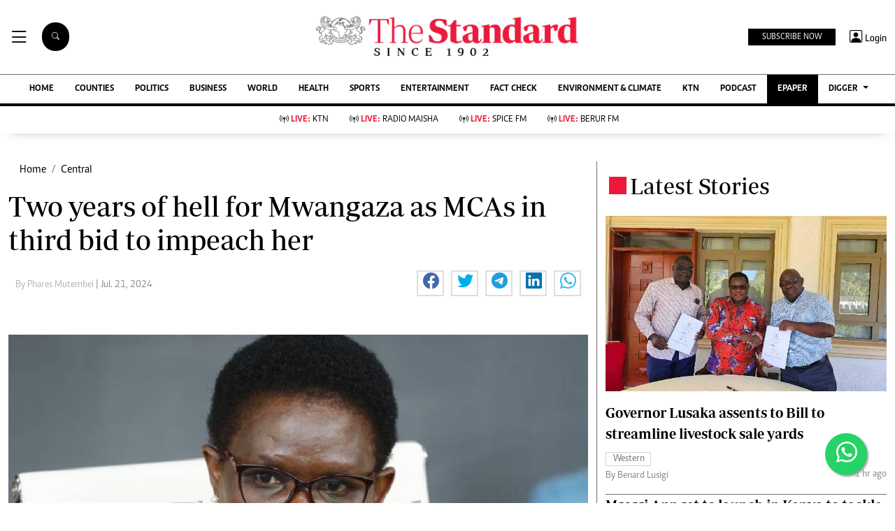

--- FILE ---
content_type: text/html; charset=utf-8
request_url: https://www.google.com/recaptcha/api2/aframe
body_size: 117
content:
<!DOCTYPE HTML><html><head><meta http-equiv="content-type" content="text/html; charset=UTF-8"></head><body><script nonce="Vy9M4_0hVxyhOS3zPLRxHw">/** Anti-fraud and anti-abuse applications only. See google.com/recaptcha */ try{var clients={'sodar':'https://pagead2.googlesyndication.com/pagead/sodar?'};window.addEventListener("message",function(a){try{if(a.source===window.parent){var b=JSON.parse(a.data);var c=clients[b['id']];if(c){var d=document.createElement('img');d.src=c+b['params']+'&rc='+(localStorage.getItem("rc::a")?sessionStorage.getItem("rc::b"):"");window.document.body.appendChild(d);sessionStorage.setItem("rc::e",parseInt(sessionStorage.getItem("rc::e")||0)+1);localStorage.setItem("rc::h",'1768495975986');}}}catch(b){}});window.parent.postMessage("_grecaptcha_ready", "*");}catch(b){}</script></body></html>

--- FILE ---
content_type: application/javascript; charset=utf-8
request_url: https://fundingchoicesmessages.google.com/f/AGSKWxVe1SPQJgXm-jM9cenRk7el5oXCrqPSunTk8jy9rLQZIBgELS9b8UrwDBEFvBC8T3ExpSL8iQ5nWoBfZs7csEfbh-_gVihcDsby3AlwIb3CJYdw5yXwfBhUzGvn6bEIOw7g5MojfX_g6xtOJehxqeldMiZ76kKdgx0HoQVA_ZsuwLumjNkaAQ_iMKpP/_,468x60;/deluxe/ad./txt_ad./partneradwidget./players/ads.
body_size: -1293
content:
window['af54c4d9-59de-4db1-a6c3-654bded2c198'] = true;